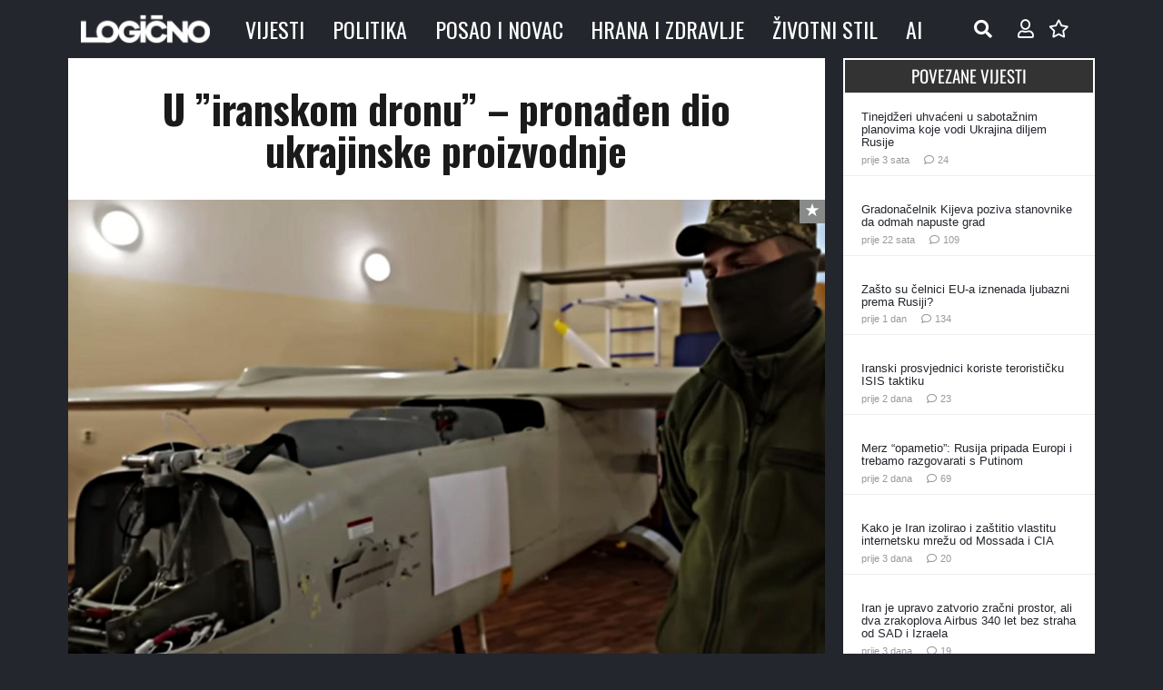

--- FILE ---
content_type: text/html; charset=UTF-8
request_url: https://www.logicno.com/wp-admin/admin-ajax.php
body_size: -472
content:
{"post_id":266505,"counted":true,"storage":{"name":["pvc_visits[0]"],"value":["1768821223b266505"],"expiry":[1768821223]},"type":"post"}